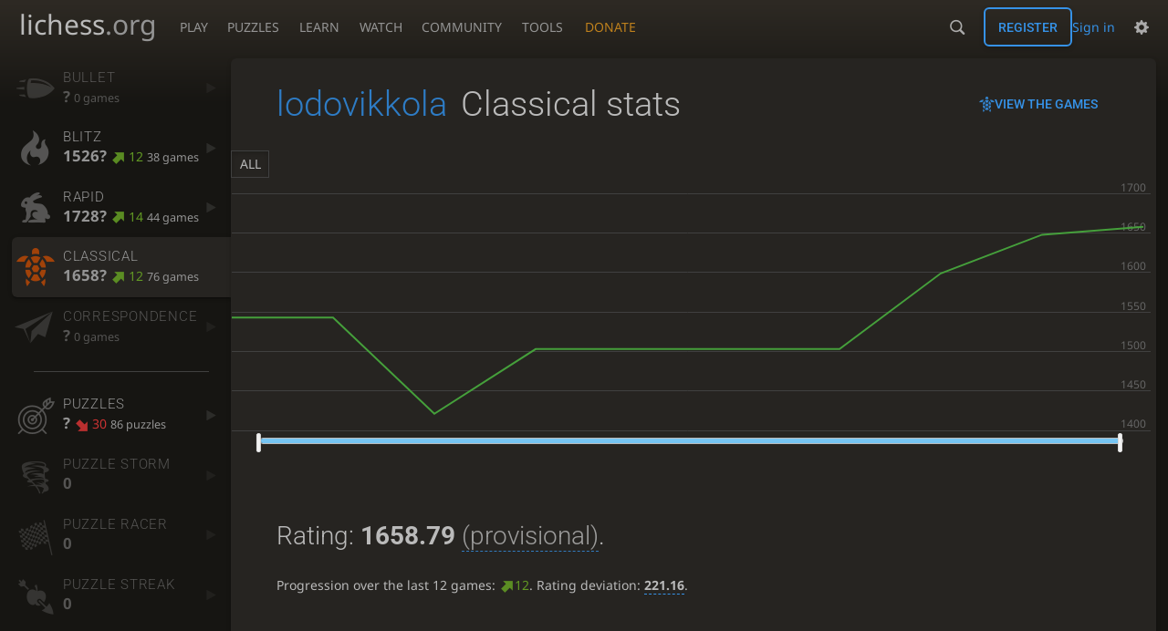

--- FILE ---
content_type: text/html; charset=utf-8
request_url: https://lichess.org/@/lodovikkola/perf/classical
body_size: 5712
content:
<!DOCTYPE html><html lang="en-GB" class="dark"><!-- Lichess is open source! See https://lichess.org/source --><head><meta charset="utf-8"><meta name="viewport" content="width=device-width,initial-scale=1,viewport-fit=cover"><meta http-equiv="Content-Security-Policy" content="default-src 'self' lichess1.org; connect-src 'self' blob: data: lichess1.org wss://socket0.lichess.org wss://socket3.lichess.org wss://socket1.lichess.org wss://socket4.lichess.org wss://socket2.lichess.org wss://socket5.lichess.org wss://cf-socket0.lichess.org wss://cf-socket1.lichess.org wss://cf-socket2.lichess.org https://explorer.lichess.ovh https://tablebase.lichess.ovh; style-src 'self' 'unsafe-inline' lichess1.org; frame-src 'self' lichess1.org www.youtube.com www.youtube-nocookie.com player.twitch.tv player.vimeo.com; worker-src 'self' lichess1.org blob:; img-src 'self' blob: data: *; media-src 'self' blob: lichess1.org; script-src 'nonce-QOJpHeC9gC9EXS1q6rG9N1P4' 'self' lichess1.org; font-src 'self' lichess1.org; base-uri 'none';"><meta name="theme-color" content="#2e2a24"><title>lodovikkola - Classical stats • lichess.org</title><link data-css-key="lib.theme.all" href="https://lichess1.org/assets/css/lib.theme.all.0b95fff1.css" rel="stylesheet" /><link data-css-key="site" href="https://lichess1.org/assets/css/site.176d6e6e.css" rel="stylesheet" /><link data-css-key="user.perf.stat" href="https://lichess1.org/assets/css/user.perf.stat.8842d359.css" rel="stylesheet" /><meta content="Free online chess server. Play chess in a clean interface. No registration, no ads, no plugin required. Play chess with the computer, friends or random opponents." name="description" /><link rel="mask-icon" href="https://lichess1.org/assets/logo/lichess.svg" color="black" /><link rel="icon" type="image/png" href="https://lichess1.org/assets/logo/lichess-favicon-512.png" sizes="512x512"><link rel="icon" type="image/png" href="https://lichess1.org/assets/logo/lichess-favicon-256.png" sizes="256x256"><link rel="icon" type="image/png" href="https://lichess1.org/assets/logo/lichess-favicon-192.png" sizes="192x192"><link rel="icon" type="image/png" href="https://lichess1.org/assets/logo/lichess-favicon-128.png" sizes="128x128"><link rel="icon" type="image/png" href="https://lichess1.org/assets/logo/lichess-favicon-64.png" sizes="64x64"><link id="favicon" rel="icon" type="image/png" href="https://lichess1.org/assets/logo/lichess-favicon-32.png" sizes="32x32"><meta content="noindex, nofollow" name="robots"><meta name="google" content="notranslate"><link href="/feed.atom" title="Lichess Updates Feed" type="application/atom+xml" rel="alternate" /><link rel="preload" href="https://lichess1.org/assets/hashed/lichess.c8e26203.woff2" as="font" type="font/woff2" crossorigin><link rel="preload" href="https://lichess1.org/assets/hashed/noto-sans-latin.086bfcad.woff2" as="font" type="font/woff2" crossorigin><link rel="preload" href="https://lichess1.org/assets/hashed/roboto-latin.20b535fa.woff2" as="font" type="font/woff2" crossorigin><link rel="preload" href="https://lichess1.org/assets/hashed/lichess-chess.02d5eb8f.woff2" as="font" type="font/woff2" crossorigin><link rel="preload" href="https://lichess1.org/assets/hashed/brown.d4a5fe34.png" as="image" fetchpriority="high"><link rel="manifest" href="/manifest.json"><script defer="defer" src="https://lichess1.org/assets/hashed/cash.min.6f838d25.js"></script><script type="module" src="https://lichess1.org/assets/compiled/manifest.7f08a19d.js"></script><script type="module" src="https://lichess1.org/assets/compiled/i18n/site.en-GB.b666739304a4.js"></script><script type="module" src="https://lichess1.org/assets/compiled/i18n/timeago.en-GB.c5b087b5c613.js"></script><script type="module" src="https://lichess1.org/assets/compiled/i18n/preferences.en-GB.84538523c26b.js"></script><script type="module" src="https://lichess1.org/assets/compiled/site.NOSCLKGK.js"></script><script type="module" src="https://lichess1.org/assets/compiled/lib.YNJHLJS3.js"></script><script type="module" src="https://lichess1.org/assets/compiled/lib.QE36YL4C.js"></script><script type="module" src="https://lichess1.org/assets/compiled/lib.OTNRCS6G.js"></script><script type="module" src="https://lichess1.org/assets/compiled/lib.5IYD5JN6.js"></script><script type="module" src="https://lichess1.org/assets/compiled/lib.P2KHB2MX.js"></script><script type="module" src="https://lichess1.org/assets/compiled/lib.TRV3SGC7.js"></script><script type="module" src="https://lichess1.org/assets/compiled/lib.QC55EFTH.js"></script><script type="module" src="https://lichess1.org/assets/compiled/lib.OOU6VK3K.js"></script><script type="module" src="https://lichess1.org/assets/compiled/lib.F2SO3B2O.js"></script><script type="module" src="https://lichess1.org/assets/compiled/lib.YCST5S5D.js"></script><script type="module" src="https://lichess1.org/assets/compiled/lib.IM5IKOBS.js"></script><script type="module" src="https://lichess1.org/assets/compiled/lib.ZUD7BC6L.js"></script><script type="module" src="https://lichess1.org/assets/compiled/lib.JDGIJSRT.js"></script><script type="module" src="https://lichess1.org/assets/compiled/lib.Y4X4YW67.js"></script><script type="module" src="https://lichess1.org/assets/compiled/lib.O42V43KT.js"></script><script type="module" src="https://lichess1.org/assets/compiled/lib.SNLKUCEO.js"></script><script type="module" src="https://lichess1.org/assets/compiled/lib.XN2YPPXF.js"></script><script type="module" src="https://lichess1.org/assets/compiled/lib.K7BTCZAK.js"></script><script type="module" src="https://lichess1.org/assets/compiled/lib.K5BZ6UV3.js"></script><script type="module" src="https://lichess1.org/assets/compiled/lib.LE4HQ5U6.js"></script><script type="module" src="https://lichess1.org/assets/compiled/lib.VAGAIMCI.js"></script><script type="module" src="https://lichess1.org/assets/compiled/lib.RD75MZYZ.js"></script><script type="module" src="https://lichess1.org/assets/compiled/lib.XNXLGS2X.js"></script><script type="module" src="https://lichess1.org/assets/compiled/user.OTROXELC.js"></script><script type="module" src="https://lichess1.org/assets/compiled/chart.ratingHistory.MDFYSRCW.js"></script><script type="module" src="https://lichess1.org/assets/compiled/lib.W6LDV47B.js"></script><script type="module" src="https://lichess1.org/assets/compiled/lib.FJY525W3.js"></script><script type="module" src="https://lichess1.org/assets/compiled/lib.ZFGYUZZX.js"></script><script type="module" src="https://lichess1.org/assets/compiled/lib.BUQQENOJ.js"></script><script type="module" src="https://lichess1.org/assets/compiled/lib.TJOOBM5S.js"></script>
<style>@font-face {font-family: 'lichess';font-display: block;src: url('https://lichess1.org/assets/hashed/lichess.c8e26203.woff2') format('woff2')}
</style><style>:root{---white-king:url(https://lichess1.org/assets/hashed/wK.bc7274dd.svg);---white-queen:url(https://lichess1.org/assets/hashed/wQ.79c9227e.svg);---white-rook:url(https://lichess1.org/assets/hashed/wR.e9e95adc.svg);---white-bishop:url(https://lichess1.org/assets/hashed/wB.b7d1a118.svg);---white-knight:url(https://lichess1.org/assets/hashed/wN.68b788d7.svg);---white-pawn:url(https://lichess1.org/assets/hashed/wP.0596b7ce.svg);---black-king:url(https://lichess1.org/assets/hashed/bK.c5f22c23.svg);---black-queen:url(https://lichess1.org/assets/hashed/bQ.5abdb5aa.svg);---black-rook:url(https://lichess1.org/assets/hashed/bR.c33a3d54.svg);---black-bishop:url(https://lichess1.org/assets/hashed/bB.77e9debf.svg);---black-knight:url(https://lichess1.org/assets/hashed/bN.d0665564.svg);---black-pawn:url(https://lichess1.org/assets/hashed/bP.09539f32.svg);}</style><link rel="preload" as="image" href="https://lichess1.org/assets/hashed/wK.bc7274dd.svg" /><link rel="preload" as="image" href="https://lichess1.org/assets/hashed/wQ.79c9227e.svg" /><link rel="preload" as="image" href="https://lichess1.org/assets/hashed/wR.e9e95adc.svg" /><link rel="preload" as="image" href="https://lichess1.org/assets/hashed/wB.b7d1a118.svg" /><link rel="preload" as="image" href="https://lichess1.org/assets/hashed/wN.68b788d7.svg" /><link rel="preload" as="image" href="https://lichess1.org/assets/hashed/wP.0596b7ce.svg" /><link rel="preload" as="image" href="https://lichess1.org/assets/hashed/bK.c5f22c23.svg" /><link rel="preload" as="image" href="https://lichess1.org/assets/hashed/bQ.5abdb5aa.svg" /><link rel="preload" as="image" href="https://lichess1.org/assets/hashed/bR.c33a3d54.svg" /><link rel="preload" as="image" href="https://lichess1.org/assets/hashed/bB.77e9debf.svg" /><link rel="preload" as="image" href="https://lichess1.org/assets/hashed/bN.d0665564.svg" /><link rel="preload" as="image" href="https://lichess1.org/assets/hashed/bP.09539f32.svg" /></head><body class="dark coords-in simple-board" data-sound-set="standard" data-socket-domains="socket0.lichess.org,socket3.lichess.org,socket1.lichess.org,socket4.lichess.org,socket2.lichess.org,socket5.lichess.org" data-asset-url="https://lichess1.org" data-asset-version="3SQ7yJ" data-nonce="QOJpHeC9gC9EXS1q6rG9N1P4" data-theme="dark" data-board="brown" data-piece-set="cburnett" data-board3d="Woodi" data-piece-set3d="Basic" data-i18n-catalog="https://lichess1.org/assets/compiled/i18n/en-GB.3cd355ddbb54.js" style="---board-opacity:100;---board-brightness:100;---board-hue:0;"><form id="blind-mode" action="/run/toggle-blind-mode" method="POST"><input type="hidden" name="enable" value="1"><input type="hidden" name="redirect" value="/@/lodovikkola/perf/classical"><button type="submit">Accessibility - Enable blind mode </button>&nbsp;-&nbsp;<a href="https://lichess.org/page/blind-mode-tutorial">Blind mode tutorial</a></form><header id="top"><div class="site-title-nav">
<input type="checkbox" id="tn-tg" class="topnav-toggle fullscreen-toggle" autocomplete="off" aria-label="Navigation">
<label for="tn-tg" class="fullscreen-mask"></label>
<label for="tn-tg" class="hbg"><span class="hbg__in"></span></label><a class="site-title" href="/"><div class="site-icon" data-icon=""></div><div class="site-name">lichess<span>.org</span></div></a><nav id="topnav" class="hover"><section><a href="/"><span class="play">Play</span><span class="home">lichess.org</span></a><div role="group"><a href="/?any#hook">Create lobby game</a><a href="/tournament">Arena tournaments</a><a href="/swiss">Swiss tournaments</a><a href="/simul">Simultaneous exhibitions</a><a class="community-patron mobile-only" href="/patron">Donate</a></div></section><section><a href="/training">Puzzles</a><div role="group"><a href="/training">Puzzles</a><a href="/training/themes">Puzzle Themes</a><a href="/training/dashboard/30">Puzzle Dashboard</a><a href="/streak">Puzzle Streak</a><a href="/storm">Puzzle Storm</a><a href="/racer">Puzzle Racer</a></div></section><section><a href="/learn">Learn</a><div role="group"><a href="/learn">Chess basics</a><a href="/practice">Practice</a><a href="/training/coordinate">Coordinates</a><a href="/study">Study</a><a href="/coach">Coaches</a></div></section><section><a href="/broadcast">Watch</a><div role="group"><a href="/broadcast">Broadcasts</a><a href="/tv">Lichess TV</a><a href="/games">Current games</a><a href="/streamer">Streamers</a><a href="/video">Video library</a></div></section><section><a href="/player">Community</a><div role="group"><a href="/player">Players</a><a href="/team">Teams</a><a href="/forum">Forum</a><a href="/blog/community">Blog</a></div></section><section><a href="/analysis">Tools</a><div role="group"><a href="/analysis">Analysis board</a><a href="/opening">Openings</a><a href="/editor">Board editor</a><a href="/paste">Import game</a><a href="/games/search">Advanced search</a></div></section></nav><a class="site-title-nav__donate" href="/patron">Donate</a></div><div class="site-buttons"><div id="warn-no-autoplay"><a data-icon="" target="_blank" href="/faq#autoplay"></a></div><div id="clinput"><a class="link" data-icon=""></a><input spellcheck="false" autocomplete="false" aria-label="Search" placeholder="Search" enterkeyhint="search" /></div><div class="signin-or-signup"><a href="/login?referrer=/@/lodovikkola/perf/classical" class="signin">Sign in</a><a href="/signup" class="button signup">Register</a></div><div class="dasher"><button class="toggle anon link" title="Preferences" aria-label="Preferences" data-icon=""></button><div id="dasher_app" class="dropdown"></div></div></div></header><div id="main-wrap" class="is2d"><main class="page-menu"><aside class="page-menu__menu"><div class="side sub-ratings"><a data-icon="" title="Very fast games: less than 3 minutes" class="empty" href="/@/lodovikkola/perf/bullet"><span><h3>Bullet</h3><rating><strong>?</strong>  <span>0 games</span></rating></span><i data-icon=""></i></a><a data-icon="" title="Fast games: 3 to 8 minutes" href="/@/lodovikkola/perf/blitz"><span><h3>Blitz</h3><rating><strong>1526?</strong> <good class="rp">12</good> <span>38 games</span></rating></span><i data-icon=""></i></a><a data-icon="" title="Rapid games: 8 to 25 minutes" href="/@/lodovikkola/perf/rapid"><span><h3>Rapid</h3><rating><strong>1728?</strong> <good class="rp">14</good> <span>44 games</span></rating></span><i data-icon=""></i></a><a data-icon="" title="Classical games: 25 minutes and more" class="active" href="/@/lodovikkola/perf/classical"><span><h3>Classical</h3><rating><strong>1658?</strong> <good class="rp">12</good> <span>76 games</span></rating></span><i data-icon=""></i></a><a data-icon="" title="Correspondence games: one or several days per move" class="empty" href="/@/lodovikkola/perf/correspondence"><span><h3>Correspondence</h3><rating><strong>?</strong>  <span>0 games</span></rating></span><i data-icon=""></i></a><hr /><a data-icon="" title="Chess tactics trainer" href="/training/dashboard/30?u=lodovikkola"><span><h3>Puzzles</h3><rating><strong>?</strong> <bad class="rp">30</bad> <span>86 puzzles</span></rating></span><i data-icon=""></i></a><a data-icon="" class="empty" href="/storm/dashboard/lodovikkola"><span><h3>Puzzle Storm</h3><rating><strong>0</strong></rating></span><i data-icon=""></i></a><a data-icon="" class="empty" href="/racer"><span><h3>Puzzle Racer</h3><rating><strong>0</strong></rating></span><i data-icon=""></i></a><a data-icon="" class="empty" href="/streak"><span><h3>Puzzle Streak</h3><rating><strong>0</strong></rating></span><i data-icon=""></i></a></div></aside><div class="page-menu__content box perf-stat classical"><div class="box__top"><div class="box__top__title"><h1><a href="/@/lodovikkola">lodovikkola</a><span>Classical stats</span></h1></div><div class="box__top__actions"><a class="button button-empty text" data-icon="" href="/@/lodovikkola/search?perf=3">View the games</a></div></div><div class="rating-history-container"><div class="rating-history-container"><div class="time-selector-buttons"></div><div class="spinner"><svg viewBox="-2 -2 54 54"><g mask="url(#mask)" fill="none"><path id="a" stroke-width="3.779" d="m21.78 12.64c-1.284 8.436 8.943 12.7 14.54 17.61 3 2.632 4.412 4.442 5.684 7.93"/><path id="b" stroke-width="4.157" d="m43.19 36.32c2.817-1.203 6.659-5.482 5.441-7.623-2.251-3.957-8.883-14.69-11.89-19.73-0.4217-0.7079-0.2431-1.835 0.5931-3.3 1.358-2.38 1.956-5.628 1.956-5.628"/><path id="c" stroke-width="4.535" d="m37.45 2.178s-3.946 0.6463-6.237 2.234c-0.5998 0.4156-2.696 0.7984-3.896 0.6388-17.64-2.345-29.61 14.08-25.23 27.34 4.377 13.26 22.54 25.36 39.74 8.666"/></g></svg></div><div class="chart-container"><canvas class="rating-history"></canvas></div><div id="time-range-slider"></div></div></div><div class="box__pad perf-stat__content"><section class="glicko"><h2>Rating: <strong>1658.79</strong> <span title="Not enough rated games have been played to establish a reliable rating." class="details">(provisional)</span>. </h2><p>Progression over the last 12 games: <span class="progress"><green data-icon="">12</green></span>. Rating deviation: <strong title="Lower value means the rating is more stable. Above 110, the rating is considered provisional. To be included in the rankings, this value should be below 75 (standard chess) or 65 (variants).">221.16</strong>.</p></section><section class="counter split"><div><table><tbody><tr><th>Total games</th><td>77</td><td></td></tr><tr class="full"><th>Rated games</th><td>76</td><td>99%</td></tr><tr class="full"><th>Tournament games</th><td>0</td><td>0%</td></tr><tr class="full"><th>Berserked games</th><td>0</td><td></td></tr><tr class="full"><th>Time spent playing</th><td colspan="2">17 hours, 57 minutes</td></tr></tbody></table></div><div><table><tbody><tr><th>Average opponent</th><td>1610.68</td><td></td></tr><tr class="full"><th>Victories</th><td><green>42</green></td><td><green>55%</green></td></tr><tr class="full"><th>Draws</th><td>3</td><td>4%</td></tr><tr class="full"><th>Defeats</th><td><red>32</red></td><td><red>42%</red></td></tr><tr class="full"><th>Disconnections</th><td>0</td><td>0%</td></tr></tbody></table></div></section><section class="highlow split"><div><h2>Highest rating: <strong><green>1662</green></strong></h2><a class="glpt" href="/jqeR27wE?pov=lodovikkola"><time class="timeago abs" datetime="2020-07-15T14:53:37.396Z">15 Jul 2020, 14:53</time></a></div><div><h2>Lowest rating: <strong><red>1450</red></strong></h2><a class="glpt" href="/hxSdcvPe?pov=lodovikkola"><time class="timeago abs" datetime="2020-07-10T08:24:19.297Z">10 Jul 2020, 08:24</time></a></div></section><section class="resultStreak split"><div><h2>Winning streak</h2><div class="streak"><h3>Longest streak: <green><strong>5</strong> games</green></h3>from <a class="glpt" href="/srVA2boY?pov=lodovikkola"><time class="timeago abs" datetime="2020-07-15T09:38:31.153Z">15 Jul 2020, 09:38</time></a> to <a class="glpt" href="/j7TrMgU2?pov=lodovikkola"><time class="timeago abs" datetime="2020-07-15T12:58:26.982Z">15 Jul 2020, 12:58</time></a></div><div class="streak"><h3>Current streak: <green><strong>2</strong> games</green></h3>from <a class="glpt" href="/ki72Keiv?pov=lodovikkola"><time class="timeago abs" datetime="2020-07-16T07:37:42.122Z">16 Jul 2020, 07:37</time></a> to <a class="glpt" href="/dLr0TUL7?pov=lodovikkola"><time class="timeago abs" datetime="2020-07-16T08:00:35.75Z">16 Jul 2020, 08:00</time></a></div></div><div><h2>Losing streak</h2><div class="streak"><h3>Longest streak: <red><strong>4</strong> games</red></h3>from <a class="glpt" href="/sr69IDT4?pov=lodovikkola"><time class="timeago abs" datetime="2020-07-15T17:07:46.252Z">15 Jul 2020, 17:07</time></a> to <a class="glpt" href="/nsTzrpiV?pov=lodovikkola"><time class="timeago abs" datetime="2020-07-15T18:41:52.858Z">15 Jul 2020, 18:41</time></a></div><div class="streak"><h3>Current streak: -</h3>&nbsp;</div></div></section><section class="result split"><div><table><thead><tr><th colspan="2"><h2>Best rated victories</h2></th></tr></thead><tbody><tr><td><a class="user-link ulpt" href="/@/Romano95">Romano95</a> (1727)</td><td><a class="glpt" href="/u977wGRi?pov=lodovikkola"><time class="timeago abs" datetime="2020-07-15T16:55:45.729Z">15 Jul 2020, 16:55</time></a></td></tr><tr><td><a class="user-link ulpt" href="/@/Romano95">Romano95</a> (1720)</td><td><a class="glpt" href="/y6FjKh4a?pov=lodovikkola"><time class="timeago abs" datetime="2020-07-15T17:03:07.283Z">15 Jul 2020, 17:03</time></a></td></tr><tr><td><a class="user-link ulpt" href="/@/episkopal">episkopal</a> (1716)</td><td><a class="glpt" href="/7QTHGOCR?pov=lodovikkola"><time class="timeago abs" datetime="2020-07-15T13:53:19.78Z">15 Jul 2020, 13:53</time></a></td></tr><tr><td><a class="user-link ulpt" href="/@/Jecamo">Jecamo<img class="uflair" src="https://lichess1.org/assets/______4/flair/img/people.hand-with-index-finger-and-thumb-crossed-light-skin-tone.webp" /></a> (1680)</td><td><a class="glpt" href="/jsiFIBiq?pov=lodovikkola"><time class="timeago abs" datetime="2020-07-15T19:47:38.997Z">15 Jul 2020, 19:47</time></a></td></tr><tr><td><a class="user-link ulpt" href="/@/ktrkdr1">ktrkdr1</a> (1674)</td><td><a class="glpt" href="/dLr0TUL7?pov=lodovikkola"><time class="timeago abs" datetime="2020-07-16T08:00:35.75Z">16 Jul 2020, 08:00</time></a></td></tr></tbody></table></div></section><section class="playStreak"><h2><span title="Less than one hour between games">Games played in a row</span></h2><div class="split"><div><div class="streak"><h3>Longest streak: <strong>34</strong> games</h3>from <a class="glpt" href="/gxTOd9FK?pov=lodovikkola"><time class="timeago abs" datetime="2020-07-15T09:32:24.839Z">15 Jul 2020, 09:32</time></a> to <a class="glpt" href="/mJgWeDYv?pov=lodovikkola"><time class="timeago abs" datetime="2020-07-15T21:22:46.868Z">15 Jul 2020, 21:22</time></a></div></div><div><div class="streak"><h3>Current streak: -</h3>&nbsp;</div></div></div></section><section class="playStreak"><h2><span title="Less than one hour between games">Max time spent playing</span></h2><div class="split"><div><div class="streak"><h3>Longest streak: 7 hours, 39 minutes</h3>from <a class="glpt" href="/gxTOd9FK?pov=lodovikkola"><time class="timeago abs" datetime="2020-07-15T09:32:24.839Z">15 Jul 2020, 09:32</time></a> to <a class="glpt" href="/mJgWeDYv?pov=lodovikkola"><time class="timeago abs" datetime="2020-07-15T21:22:46.868Z">15 Jul 2020, 21:22</time></a></div></div><div><div class="streak"><h3>Current streak: 0 minutes</h3>&nbsp;</div></div></div></section></div></div></main></div><a id="network-status" class="link text" data-icon=""></a><svg width="0" height="0"><mask id="mask"><path fill="#fff" stroke="#fff" stroke-linejoin="round" d="M38.956.5c-3.53.418-6.452.902-9.286 2.984C5.534 1.786-.692 18.533.68 29.364 3.493 50.214 31.918 55.785 41.329 41.7c-7.444 7.696-19.276 8.752-28.323 3.084C3.959 39.116-.506 27.392 4.683 17.567 9.873 7.742 18.996 4.535 29.03 6.405c2.43-1.418 5.225-3.22 7.655-3.187l-1.694 4.86 12.752 21.37c-.439 5.654-5.459 6.112-5.459 6.112-.574-1.47-1.634-2.942-4.842-6.036-3.207-3.094-17.465-10.177-15.788-16.207-2.001 6.967 10.311 14.152 14.04 17.663 3.73 3.51 5.426 6.04 5.795 6.756 0 0 9.392-2.504 7.838-8.927L37.4 7.171z"/></mask></svg><script nonce="QOJpHeC9gC9EXS1q6rG9N1P4">(function(){window.site||(window.site={}),window.site.load||(window.site.load=new Promise(function(i){document.addEventListener("DOMContentLoaded",function(){i()})}));
})()</script><script nonce="QOJpHeC9gC9EXS1q6rG9N1P4">site.load.then(()=>{site.asset.loadEsm('chart.ratingHistory',{init:{data:[{"name":"UltraBullet","points":[]},{"name":"Bullet","points":[]},{"name":"Blitz","points":[[2020,6,16,1526]]},{"name":"Rapid","points":[[2020,6,12,1700],[2020,6,13,1728]]},{"name":"Classical","points":[[2020,6,7,1543],[2020,6,9,1421],[2020,6,10,1503],[2020,6,14,1599],[2020,6,15,1648],[2020,6,16,1658]]},{"name":"Correspondence","points":[]},{"name":"Crazyhouse","points":[]},{"name":"Chess960","points":[]},{"name":"King of the Hill","points":[]},{"name":"Three-Check","points":[]},{"name":"Antichess","points":[]},{"name":"Atomic","points":[]},{"name":"Horde","points":[]},{"name":"Racing Kings","points":[]},{"name":"Puzzles","points":[]}],singlePerfName:'Classical'}})})</script></body></html>

--- FILE ---
content_type: text/css; charset=utf-8
request_url: https://lichess1.org/assets/css/user.perf.stat.8842d359.css
body_size: 1579
content:
.sub-ratings h3{font-family:"Roboto",Sans-Serif;font-weight:300}.sub-ratings a{color:var(--c-font-page)}.sub-ratings a{text-shadow:0 1px 0 var(--c-font-shadow)}.perf-stat .resultStreak .streak,.perf-stat .playStreak .streak{overflow:hidden;text-overflow:ellipsis}.perf-stat .split{display:flex;flex-flow:row wrap}.perf-stat .box__top__title,.sub-ratings a{display:flex;flex-flow:row nowrap;align-items:center}.sub-ratings a>span{display:flex;flex-flow:column}.sub-ratings a{border-radius:6px 0 0 6px}.sub-ratings a.active{box-shadow:0 2px 2px 0 rgba(0,0,0,.14),0 3px 1px -2px rgba(0,0,0,.2),0 1px 5px 0 rgba(0,0,0,.12)}.sub-ratings a{padding-inline-start:.4em;padding-inline-end:var(---block-gap);padding-top:.7em;padding-bottom:.7em;white-space:nowrap;transition:background 150ms}.sub-ratings a.empty{opacity:.5}.sub-ratings a::before{font-size:3em;opacity:.5;margin-inline-end:.2em;transition:opacity 150ms,color 150ms}.sub-ratings a[href=""]{pointer-events:none}.sub-ratings a[href]:hover{background:var(--m-bg-page_bg--mix-50)}.sub-ratings a[href]:hover::before{color:var(--c-link);opacity:.7}.sub-ratings a.active{background:var(--c-bg-box)}.sub-ratings a.active::before{color:var(--c-accent);opacity:.7}.sub-ratings a>span{flex:1 1 100%;margin-inline-end:.5em}.sub-ratings a rating span,.sub-ratings a .rank{font-size:.9em}.sub-ratings a i{font-size:.75em;opacity:.2;color:var(--c-font-dim);transition:all 150ms}.sub-ratings a:hover i{color:var(--c-link);opacity:.7}.sub-ratings a.active i{display:none}.sub-ratings a .shy{font-size:.8em;opacity:.6;line-height:1em}.sub-ratings hr{margin:var(---block-gap) auto;width:80%}.sub-ratings h3{font-size:1.1em;text-transform:uppercase;letter-spacing:.05em;margin:0;display:inline-block}.sub-ratings strong{color:var(--c-font-dim);font-weight:bold;font-size:1.2em}@media(max-width: 1019.29px){.sub-ratings a{padding:.3em}.sub-ratings a>i,.sub-ratings h3,.sub-ratings hr,.sub-ratings rating .rp,.sub-ratings rating span{display:none}}@media(max-width: 799.29px){.sub-ratings{display:grid;grid-template-columns:repeat(auto-fit, minmax(9ch, 1fr))}.sub-ratings hr,.sub-ratings .rank{display:none}.sub-ratings a{display:flex;justify-content:center}.sub-ratings a::before{opacity:.8;font-size:1.5em}.sub-ratings a>span{flex:0 0 auto;margin-inline-end:0}.sub-ratings a strong{font-weight:normal}}.rating-history-container{flex:1 1 58%;height:350px}.rating-history-container .chart-container{height:80%}.rating-history-container .chart-container .panning{cursor:move}.rating-history-container .spinner{width:90px;height:90px;margin:120px auto 0 auto}.rating-history-container .time-selector-buttons button{display:inline-flex;text-transform:uppercase;border:1px solid var(--c-border)}.rating-history-container .time-selector-buttons button.active{background-color:#262421}html.light .rating-history-container .time-selector-buttons button.active{background-color:#dbebfc}.rating-history-container .time-selector-buttons button.active{color:var(--c-font);text-shadow:none !important}.rating-history-container .noUi-target,.rating-history-container .noUi-target *{user-select:none;-webkit-user-select:none;-webkit-touch-callout:none;-webkit-tap-highlight-color:rgba(0,0,0,0);-ms-touch-action:none;touch-action:none;-moz-box-sizing:border-box;box-sizing:border-box}.rating-history-container .noUi-target{position:relative}.rating-history-container .noUi-base,.rating-history-container .noUi-connects{width:100%;height:100%;position:relative;z-index:1}.rating-history-container .noUi-connects{overflow:hidden;z-index:0}.rating-history-container .noUi-connect,.rating-history-container .noUi-origin{will-change:transform;position:absolute;z-index:1;top:0;right:0;height:100%;width:100%;-ms-transform-origin:0 0;-webkit-transform-origin:0 0;-webkit-transform-style:preserve-3d;transform-origin:0 0;transform-style:flat}.rating-history-container .noUi-txt-dir-rtl.noUi-horizontal .noUi-origin{left:0;right:auto}.rating-history-container .noUi-horizontal .noUi-origin{height:0}.rating-history-container .noUi-handle{-webkit-backface-visibility:hidden;backface-visibility:hidden;position:absolute}.rating-history-container .noUi-touch-area{cursor:ew-resize;height:100%;width:100%}.rating-history-container .noUi-state-tap .noUi-connect,.rating-history-container .noUi-state-tap .noUi-origin{-webkit-transition:transform .3s;transition:transform .3s}.rating-history-container .noUi-state-drag *{cursor:grabbing !important}.rating-history-container .noUi-horizontal{height:7px;margin-top:5px;margin-left:32px;margin-right:36px}.rating-history-container .noUi-horizontal .noUi-handle{width:5px;height:21px;right:0px;top:-6px}.rating-history-container .noUi-txt-dir-rtl.noUi-horizontal .noUi-handle{left:0px;right:auto}.rating-history-container .noUi-target{background:hsla(0,0%,100%,0);border-radius:4px;border:1px solid var(--c-font)}.rating-history-container .noUi-connects{border-radius:3px}.rating-history-container .noUi-connect{background:#76c5f3;cursor:grab}.rating-history-container .noUi-handle{border:1px solid #d9d9d9;border-radius:3px;background:#fff;cursor:ew-resize;box-shadow:inset 0 0 1px #fff,inset 0 1px 7px #ebebeb,0 3px 6px -3px #bbb}.rating-history-container .noUi-active{box-shadow:inset 0 0 1px #fff,inset 0 1px 7px #ddd,0 3px 6px -3px #bbb}.rating-history-container .noUi-handle:before,.rating-history-container .noUi-handle:after{left:17px}.rating-history-container .noUi-pips,.rating-history-container .noUi-pips *{-moz-box-sizing:border-box;box-sizing:border-box}.rating-history-container .noUi-pips{position:absolute;color:var(--c-font)}.rating-history-container .noUi-value{position:absolute;white-space:nowrap;text-align:center}.rating-history-container .noUi-value-sub{color:#ccc;font-size:10px}.rating-history-container .noUi-marker{position:absolute;background:var(--c-font)}.rating-history-container .noUi-marker-sub{background:#aaa}.rating-history-container .noUi-marker-large{background:#aaa}.rating-history-container .noUi-pips-horizontal{height:100%;top:100%;left:0;width:100%}.rating-history-container .noUi-value-horizontal{-webkit-transform:translate(-50%, 50%);transform:translate(-50%, 50%)}.rating-history-container .noUi-rtl .noUi-value-horizontal{-webkit-transform:translate(50%, 50%);transform:translate(50%, 50%)}.rating-history-container .noUi-marker-horizontal.noUi-marker{margin-left:-1px;width:2px;height:5px}.rating-history-container .noUi-marker-horizontal.noUi-marker-sub{height:10px}.rating-history-container .noUi-marker-horizontal.noUi-marker-large{height:15px}.perf-stat{padding-bottom:2em}.perf-stat h1 span{margin-inline-start:.4em}.perf-stat .trophy{margin-top:-1rem;margin-inline-end:.2em;margin-inline-start:-0.6em}.perf-stat .trophy.top1{filter:drop-shadow(0 0 6px var(--c-brag))}.perf-stat .trophy img{height:8rem}.perf-stat h2{font-size:2em}.perf-stat h2 .details{opacity:.8}.perf-stat h3{font-size:1.3em}.perf-stat time{display:inline}.perf-stat green{color:var(--c-good)}.perf-stat red{color:var(--c-bad)}.perf-stat__content [title]{border-bottom:1px dashed var(--c-link);cursor:help}.perf-stat section{margin-top:4em}.perf-stat .split>div{flex:1 0 49%}.perf-stat .split>div:first-child{margin-inline-end:2%}.perf-stat .split>div{margin-bottom:1em}.perf-stat table{width:100%}.perf-stat .glicko h2{margin-bottom:1em}.perf-stat .counter th{padding-inline-start:1.5em}.perf-stat .counter td{text-align:right;padding:.8em 1.2em;font-weight:bold;font-size:1.2em}.perf-stat .counter tr.full td:last-child{background:var(--c-bg-zebra)}.perf-stat .counter tr:first-child{border-bottom:1px solid var(--c-border)}.perf-stat .highlow a,.perf-stat .highlow span{text-indent:20px;display:inline-block}.perf-stat .result th,.perf-stat .result td{padding:.8em 0}.perf-stat .result td:first-child{padding-inline-start:20px;white-space:nowrap}.perf-stat .result td:last-child{text-align:right}.perf-stat .result thead tr{border-bottom:1px solid var(--c-border)}.perf-stat .resultStreak .streak,.perf-stat .playStreak .streak{margin:1em 0 1em 1.5em;white-space:nowrap}.perf-stat .playStreak{white-space:nowrap}
